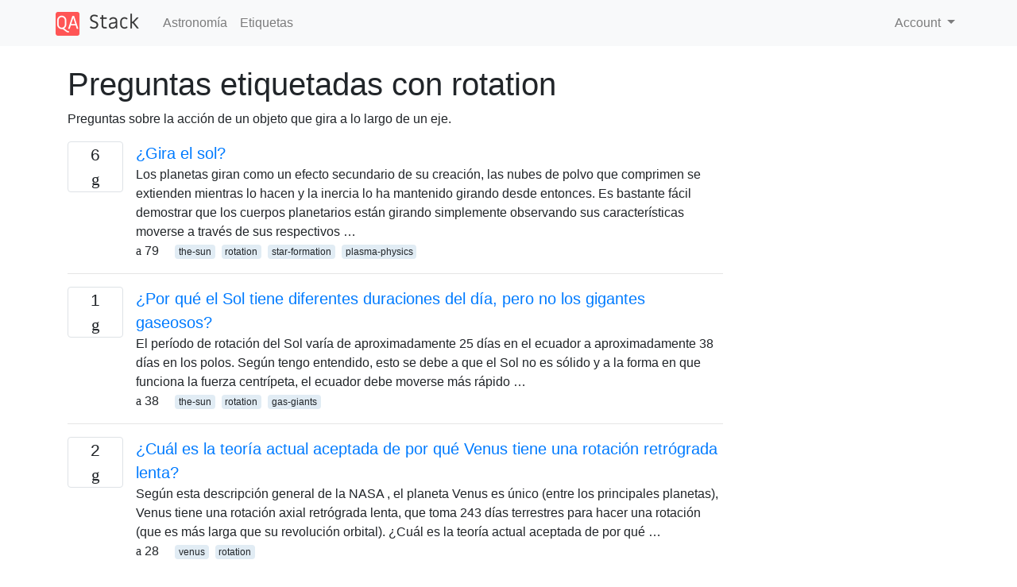

--- FILE ---
content_type: text/html; charset=utf-8
request_url: https://qastack.mx/astronomy/tagged/rotation/
body_size: 5104
content:

<!doctype html>
<html lang="en">
<head>
  
  <!-- Global site tag (gtag.js) - Google Analytics -->
  <script async src="https://www.googletagmanager.com/gtag/js?id=UA-133560070-9"></script>
  <script>
    window.dataLayer = window.dataLayer || [];
    function gtag(){dataLayer.push(arguments);}
    gtag('js', new Date());
    gtag('config', 'UA-133560070-9');
  </script>
  

  <!-- Required meta tags -->
  <meta charset="utf-8">
  <meta name="viewport" content="width=device-width, initial-scale=1, shrink-to-fit=no">

  <link rel="stylesheet" href="https://qastack-assets.s3.eu-central-1.amazonaws.com/static/lib/bootstrap-4.4.1/css/bootstrap.min.css">
  <link rel="stylesheet" href="https://qastack-assets.s3.eu-central-1.amazonaws.com/static/css/custom.css" >
  <link rel="stylesheet" href="https://qastack-assets.s3.eu-central-1.amazonaws.com/static/icons/styles.css" >

  <title>Astronomía rotation</title>
  
  <link rel="canonical" href="https://qastack.mx/astronomy/tagged/rotation/" />


  <link rel="apple-touch-icon" sizes="180x180" href="https://qastack-assets.s3.eu-central-1.amazonaws.com/static/favicon/apple-touch-icon.png">
  <link rel="icon" type="image/png" sizes="32x32" href="https://qastack-assets.s3.eu-central-1.amazonaws.com/static/favicon/favicon-32x32.png">
  <link rel="icon" type="image/png" sizes="16x16" href="https://qastack-assets.s3.eu-central-1.amazonaws.com/static/favicon/favicon-16x16.png">
  <link rel="manifest" href="https://qastack-assets.s3.eu-central-1.amazonaws.com/static/favicon/site.webmanifest">

  <script>var useGDPR = false;</script>

  
  <script async src="https://pagead2.googlesyndication.com/pagead/js/adsbygoogle.js"></script>
  <script>
    if(useGDPR) {
        (adsbygoogle = window.adsbygoogle || []).pauseAdRequests = 1;
        
    }
    (adsbygoogle = window.adsbygoogle || []).push({
        google_ad_client: "ca-pub-0985488874840506",
        enable_page_level_ads: true
    });
  </script>
</head>
<body>
<nav class="navbar navbar-expand navbar-light bg-light">
  <div class="container">
    <a class="navbar-brand" href="/"><img src="https://qastack-assets.s3.eu-central-1.amazonaws.com/static/img/logo.png" height="30" alt="QA Stack"></a>
    <button class="navbar-toggler" type="button" data-toggle="collapse" data-target="#navbarSupportedContent"
            aria-controls="navbarSupportedContent" aria-expanded="false" aria-label="Toggle navigation">
      <span class="navbar-toggler-icon"></span>
    </button>

    <div class="collapse navbar-collapse" id="navbarSupportedContent">
      <ul class="navbar-nav mr-auto">
        
          <li class="nav-item">
            <a class="nav-link" href="/astronomy/">Astronomía</a>
          </li>
          <li class="nav-item">
            <a class="nav-link" href="/astronomy/tags/">Etiquetas</a>
          </li>
        
      </ul>
      
      <ul class="navbar-nav">
        <li class="nav-item dropdown">
          
            <a class="nav-link dropdown-toggle" href="#" id="authDropdown" role="button" data-toggle="dropdown" aria-haspopup="true" aria-expanded="false">
              Account
            </a>
            <div class="dropdown-menu dropdown-menu-right" aria-labelledby="authDropdown">
              <a class="dropdown-item" href="/accounts/login/?next=/">Iniciar sesión</a>
              <a class="dropdown-item" href="/accounts/signup/?next=/astronomy/tagged/rotation/">Registrarse</a>
            </div>
          
        </li>
      </ul>
    </div>
  </div>
</nav>
<section class="container mt-4">
  
  
  
    <h1 class="">Preguntas etiquetadas con rotation</h1>
    
      <p>
                Preguntas sobre la acción de un objeto que gira a lo largo de un eje.
            </p>
    
  

  <div class="row">
    <div class="col-md-9" id="jscroll">
      

  <article class="media">
    <div class="text-center pr-3">
      
      <div>
        <div class="votes-count border rounded" title="respuestas">
          6 <br> <span class="icon-answers"></span>
        </div>
      </div>
    </div>
    <div class="media-body">
      <a href="/astronomy/138/does-the-sun-rotate" class="list-name">¿Gira el sol?</a>
      <div>Los planetas giran como un efecto secundario de su creación, las nubes de polvo que comprimen se extienden mientras lo hacen y la inercia lo ha mantenido girando desde entonces. Es bastante fácil demostrar que los cuerpos planetarios están girando simplemente observando sus características moverse a través de sus respectivos …</div>
      <div>
        
          <span class="mr-3">
                  <span class="icon-thumbs-up"></span> 79
                </span>
        
        
          <span>
                  
                    <a href="/astronomy/tagged/the-sun/" class="badge badge-warning">the-sun</a>&nbsp;
                  
                    <a href="/astronomy/tagged/rotation/" class="badge badge-warning">rotation</a>&nbsp;
                  
                    <a href="/astronomy/tagged/star-formation/" class="badge badge-warning">star-formation</a>&nbsp;
                  
                    <a href="/astronomy/tagged/plasma-physics/" class="badge badge-warning">plasma-physics</a>&nbsp;
                  
                </span>
        
      </div>
    </div>
  </article>
  
    <hr>
  

  <article class="media">
    <div class="text-center pr-3">
      
      <div>
        <div class="votes-count border rounded" title="respuestas">
          1 <br> <span class="icon-answers"></span>
        </div>
      </div>
    </div>
    <div class="media-body">
      <a href="/astronomy/30087/why-does-the-sun-have-different-day-lengths-but-not-the-gas-giants" class="list-name">¿Por qué el Sol tiene diferentes duraciones del día, pero no los gigantes gaseosos?</a>
      <div>El período de rotación del Sol varía de aproximadamente 25 días en el ecuador a aproximadamente 38 días en los polos. Según tengo entendido, esto se debe a que el Sol no es sólido y a la forma en que funciona la fuerza centrípeta, el ecuador debe moverse más rápido …</div>
      <div>
        
          <span class="mr-3">
                  <span class="icon-thumbs-up"></span> 38
                </span>
        
        
          <span>
                  
                    <a href="/astronomy/tagged/the-sun/" class="badge badge-warning">the-sun</a>&nbsp;
                  
                    <a href="/astronomy/tagged/rotation/" class="badge badge-warning">rotation</a>&nbsp;
                  
                    <a href="/astronomy/tagged/gas-giants/" class="badge badge-warning">gas-giants</a>&nbsp;
                  
                </span>
        
      </div>
    </div>
  </article>
  
    <hr>
  

  <article class="media">
    <div class="text-center pr-3">
      
      <div>
        <div class="votes-count border rounded" title="respuestas">
          2 <br> <span class="icon-answers"></span>
        </div>
      </div>
    </div>
    <div class="media-body">
      <a href="/astronomy/26/what-is-the-current-accepted-theory-as-to-why-venus-has-a-slow-retrograde-rotati" class="list-name">¿Cuál es la teoría actual aceptada de por qué Venus tiene una rotación retrógrada lenta?</a>
      <div>Según esta descripción general de la NASA , el planeta Venus es único (entre los principales planetas), Venus tiene una rotación axial retrógrada lenta, que toma 243 días terrestres para hacer una rotación (que es más larga que su revolución orbital). ¿Cuál es la teoría actual aceptada de por qué …</div>
      <div>
        
          <span class="mr-3">
                  <span class="icon-thumbs-up"></span> 28
                </span>
        
        
          <span>
                  
                    <a href="/astronomy/tagged/venus/" class="badge badge-warning">venus</a>&nbsp;
                  
                    <a href="/astronomy/tagged/rotation/" class="badge badge-warning">rotation</a>&nbsp;
                  
                </span>
        
      </div>
    </div>
  </article>
  
    <hr>
  

  <article class="media">
    <div class="text-center pr-3">
      
      <div>
        <div class="votes-count border rounded" title="respuestas">
          4 <br> <span class="icon-answers"></span>
        </div>
      </div>
    </div>
    <div class="media-body">
      <a href="/astronomy/6183/why-do-most-of-the-planets-rotate-counterclockwise-i-e-the-same-way-the-sun" class="list-name">¿Por qué (la mayoría de) los planetas giran en sentido antihorario, es decir, de la misma manera que lo hace el Sol?</a>
      <div>Refiriéndome a los mecanismos que explican la formación del sistema solar y a la rotación inicial de la nube gaseosa que colapsó, entiendo fácilmente por qué los planetas orbitan al Sol de la misma manera que éste gira (por ejemplo, en sentido antihorario), pero no puedo entender por qué esto …</div>
      <div>
        
          <span class="mr-3">
                  <span class="icon-thumbs-up"></span> 28
                </span>
        
        
          <span>
                  
                    <a href="/astronomy/tagged/solar-system/" class="badge badge-warning">solar-system</a>&nbsp;
                  
                    <a href="/astronomy/tagged/planet/" class="badge badge-warning">planet</a>&nbsp;
                  
                    <a href="/astronomy/tagged/rotation/" class="badge badge-warning">rotation</a>&nbsp;
                  
                </span>
        
      </div>
    </div>
  </article>
  
    <hr>
  

  <article class="media">
    <div class="text-center pr-3">
      
      <div>
        <div class="votes-count border rounded" title="respuestas">
          2 <br> <span class="icon-answers"></span>
        </div>
      </div>
    </div>
    <div class="media-body">
      <a href="/astronomy/537/why-does-the-earth-have-a-tilt-of-23" class="list-name">¿Por qué la Tierra tiene una inclinación de ~ 23 °?</a>
      <div>¿Hay alguna razón por la cual la Tierra tiene la inclinación que tiene (~ 23 °)? ¿Cómo sabemos qué camino se supone que es 0 °? ¿Esta inclinación tiene consecuencias importantes en el planeta? ¿Ha cambiado y cambiará en el futuro? (Si es así, ¿habría alguna consecuencia?)</div>
      <div>
        
          <span class="mr-3">
                  <span class="icon-thumbs-up"></span> 21
                </span>
        
        
          <span>
                  
                    <a href="/astronomy/tagged/earth/" class="badge badge-warning">earth</a>&nbsp;
                  
                    <a href="/astronomy/tagged/rotation/" class="badge badge-warning">rotation</a>&nbsp;
                  
                </span>
        
      </div>
    </div>
  </article>
  
    <hr>
  

  <article class="media">
    <div class="text-center pr-3">
      
      <div>
        <div class="votes-count border rounded" title="respuestas">
          1 <br> <span class="icon-answers"></span>
        </div>
      </div>
    </div>
    <div class="media-body">
      <a href="/astronomy/38/what-is-the-accepted-theory-as-to-why-uranus-axis-is-tilted-so-severely" class="list-name">¿Cuál es la teoría aceptada de por qué el eje de Urano está inclinado tan severamente?</a>
      <div>El planeta Urano es otra anomalía del sistema solar, donde según el perfil de la NASA tiene una inclinación axial de 97.8 grados, también considerada retrógrada. Este resumen de la NASA &quot;Urano&quot; sugiere la teoría actual de un gran impacto planetario más temprano en su historia. ¿La teoría del impacto …</div>
      <div>
        
          <span class="mr-3">
                  <span class="icon-thumbs-up"></span> 21
                </span>
        
        
          <span>
                  
                    <a href="/astronomy/tagged/rotation/" class="badge badge-warning">rotation</a>&nbsp;
                  
                    <a href="/astronomy/tagged/uranus/" class="badge badge-warning">uranus</a>&nbsp;
                  
                </span>
        
      </div>
    </div>
  </article>
  
    <hr>
  

  <article class="media">
    <div class="text-center pr-3">
      
      <div>
        <div class="votes-count border rounded" title="respuestas">
          2 <br> <span class="icon-answers"></span>
        </div>
      </div>
    </div>
    <div class="media-body">
      <a href="/astronomy/12269/how-did-mars-come-to-have-a-24-hour-39-minute-day" class="list-name">¿Cómo llegó Marte a tener un día de 24 horas y 39 minutos?</a>
      <div>Mercurio gira tres veces por cada dos revoluciones alrededor del Sol, aparentemente debido a una resonancia gravitacional con el Sol.Venus tarda unos 225 días en girar, y gira en la dirección opuesta a cualquiera de los planetas interiores. Quizás porque su naturaleza extrema lo hace irritante.La Tierra gira una vez …</div>
      <div>
        
          <span class="mr-3">
                  <span class="icon-thumbs-up"></span> 19
                </span>
        
        
          <span>
                  
                    <a href="/astronomy/tagged/planet/" class="badge badge-warning">planet</a>&nbsp;
                  
                    <a href="/astronomy/tagged/mars/" class="badge badge-warning">mars</a>&nbsp;
                  
                    <a href="/astronomy/tagged/rotation/" class="badge badge-warning">rotation</a>&nbsp;
                  
                    <a href="/astronomy/tagged/tidal-forces/" class="badge badge-warning">tidal-forces</a>&nbsp;
                  
                    <a href="/astronomy/tagged/planetary-formation/" class="badge badge-warning">planetary-formation</a>&nbsp;
                  
                </span>
        
      </div>
    </div>
  </article>
  
    <hr>
  

  <article class="media">
    <div class="text-center pr-3">
      
      <div>
        <div class="votes-count border rounded" title="respuestas">
          1 <br> <span class="icon-answers"></span>
        </div>
      </div>
    </div>
    <div class="media-body">
      <a href="/astronomy/6635/is-earths-orbital-eccentricity-enough-to-cause-even-minor-seasons-without-axia" class="list-name">¿Es la excentricidad orbital de la Tierra suficiente para causar incluso temporadas menores, sin inclinación axial?</a>
      <div>Estaba leyendo las respuestas a esta pregunta sobre un exoplaneta que tiene estaciones sin inclinación axial, y varios respondedores mencionan que la excentricidad orbital podría causar un efecto similar, pero que la órbita debería ser &quot;muy excéntrica&quot;, en oposición a la Tierra, que es &quot;Muy cerca de circular&quot;. Si la …</div>
      <div>
        
          <span class="mr-3">
                  <span class="icon-thumbs-up"></span> 19
                </span>
        
        
          <span>
                  
                    <a href="/astronomy/tagged/orbit/" class="badge badge-warning">orbit</a>&nbsp;
                  
                    <a href="/astronomy/tagged/rotation/" class="badge badge-warning">rotation</a>&nbsp;
                  
                    <a href="/astronomy/tagged/weather/" class="badge badge-warning">weather</a>&nbsp;
                  
                </span>
        
      </div>
    </div>
  </article>
  
    <hr>
  

  <article class="media">
    <div class="text-center pr-3">
      
      <div>
        <div class="votes-count border rounded" title="respuestas">
          3 <br> <span class="icon-answers"></span>
        </div>
      </div>
    </div>
    <div class="media-body">
      <a href="/astronomy/387/why-does-a-planet-rotate-and-revolve" class="list-name">¿Por qué un planeta gira y gira?</a>
      <div>¿Por qué los planetas giran y giran en el universo?</div>
      <div>
        
          <span class="mr-3">
                  <span class="icon-thumbs-up"></span> 19
                </span>
        
        
          <span>
                  
                    <a href="/astronomy/tagged/planet/" class="badge badge-warning">planet</a>&nbsp;
                  
                    <a href="/astronomy/tagged/universe/" class="badge badge-warning">universe</a>&nbsp;
                  
                    <a href="/astronomy/tagged/rotation/" class="badge badge-warning">rotation</a>&nbsp;
                  
                </span>
        
      </div>
    </div>
  </article>
  
    <hr>
  

  <article class="media">
    <div class="text-center pr-3">
      
      <div>
        <div class="votes-count border rounded" title="respuestas">
          4 <br> <span class="icon-answers"></span>
        </div>
      </div>
    </div>
    <div class="media-body">
      <a href="/astronomy/29986/official-degrees-of-earth-s-rotation-per-day" class="list-name">Grados oficiales de rotación de la tierra por día</a>
      <div>¿Cuál es el grado oficial de un punto decimal, por favor, de la rotación de la Tierra en un solo día? ¿Se puede confirmar que es exactamente 360.0 grados usando datos oficiales? Gracias de antemano.</div>
      <div>
        
          <span class="mr-3">
                  <span class="icon-thumbs-up"></span> 16
                </span>
        
        
          <span>
                  
                    <a href="/astronomy/tagged/earth/" class="badge badge-warning">earth</a>&nbsp;
                  
                    <a href="/astronomy/tagged/rotation/" class="badge badge-warning">rotation</a>&nbsp;
                  
                </span>
        
      </div>
    </div>
  </article>
  
    <hr>
  

  <article class="media">
    <div class="text-center pr-3">
      
      <div>
        <div class="votes-count border rounded" title="respuestas">
          3 <br> <span class="icon-answers"></span>
        </div>
      </div>
    </div>
    <div class="media-body">
      <a href="/astronomy/28516/why-don-t-we-feel-the-earth-rotating-beneath-us" class="list-name">¿Por qué no sentimos que la Tierra gira debajo de nosotros?</a>
      <div>No estoy seguro de todos los detalles en el experimento, pero básicamente fue de la siguiente manera. Alguien marcó su ubicación de despegue en un globo aerostático y subió directamente en el aire. Permanecieron suspendidos por un tiempo antes de volver a bajar. Aparentemente, el resultado fue que no se …</div>
      <div>
        
          <span class="mr-3">
                  <span class="icon-thumbs-up"></span> 16
                </span>
        
        
          <span>
                  
                    <a href="/astronomy/tagged/gravity/" class="badge badge-warning">gravity</a>&nbsp;
                  
                    <a href="/astronomy/tagged/rotation/" class="badge badge-warning">rotation</a>&nbsp;
                  
                </span>
        
      </div>
    </div>
  </article>
  
    <hr>
  

  <article class="media">
    <div class="text-center pr-3">
      
      <div>
        <div class="votes-count border rounded" title="respuestas">
          3 <br> <span class="icon-answers"></span>
        </div>
      </div>
    </div>
    <div class="media-body">
      <a href="/astronomy/20823/shape-of-neutron-stars" class="list-name">Forma de estrellas de neutrones</a>
      <div>He oído que cuanto más gira un objeto, menos es una verdadera esfera. Usando esta lógica, la mayoría de las estrellas de neutrones estarían lejos de ser esféricas, en general, ¿qué forma tienen la mayoría de las estrellas de neutrones?</div>
      <div>
        
          <span class="mr-3">
                  <span class="icon-thumbs-up"></span> 16
                </span>
        
        
          <span>
                  
                    <a href="/astronomy/tagged/rotation/" class="badge badge-warning">rotation</a>&nbsp;
                  
                    <a href="/astronomy/tagged/neutron-star/" class="badge badge-warning">neutron-star</a>&nbsp;
                  
                </span>
        
      </div>
    </div>
  </article>
  
    <hr>
  

  <article class="media">
    <div class="text-center pr-3">
      
      <div>
        <div class="votes-count border rounded" title="respuestas">
          2 <br> <span class="icon-answers"></span>
        </div>
      </div>
    </div>
    <div class="media-body">
      <a href="/astronomy/300/what-is-the-evidence-that-galaxies-rotate" class="list-name">¿Cuál es la evidencia de que las galaxias rotan?</a>
      <div>¿Giran todas las galaxias? Si es así, ¿giran en la misma dirección? ¿Qué observaciones se han hecho de la rotación de galaxias?</div>
      <div>
        
          <span class="mr-3">
                  <span class="icon-thumbs-up"></span> 15
                </span>
        
        
          <span>
                  
                    <a href="/astronomy/tagged/rotation/" class="badge badge-warning">rotation</a>&nbsp;
                  
                    <a href="/astronomy/tagged/galaxy/" class="badge badge-warning">galaxy</a>&nbsp;
                  
                </span>
        
      </div>
    </div>
  </article>
  
    <hr>
  

  <article class="media">
    <div class="text-center pr-3">
      
      <div>
        <div class="votes-count border rounded" title="respuestas">
          4 <br> <span class="icon-answers"></span>
        </div>
      </div>
    </div>
    <div class="media-body">
      <a href="/astronomy/6617/would-an-exoplanet-without-axial-tilt-have-no-seasons" class="list-name">¿Un exoplaneta sin inclinación axial no tendría estaciones?</a>
      <div>¿Un exoplaneta análogo de la Tierra que gira alrededor de un análogo solar, pero sin inclinación axial, no tiene estaciones? ¿Sería similar a cómo Los Ángeles no tiene estaciones muy notables en comparación con otras partes de la Tierra?</div>
      <div>
        
          <span class="mr-3">
                  <span class="icon-thumbs-up"></span> 14
                </span>
        
        
          <span>
                  
                    <a href="/astronomy/tagged/exoplanet/" class="badge badge-warning">exoplanet</a>&nbsp;
                  
                    <a href="/astronomy/tagged/rotation/" class="badge badge-warning">rotation</a>&nbsp;
                  
                    <a href="/astronomy/tagged/earth-like-planet/" class="badge badge-warning">earth-like-planet</a>&nbsp;
                  
                    <a href="/astronomy/tagged/weather/" class="badge badge-warning">weather</a>&nbsp;
                  
                </span>
        
      </div>
    </div>
  </article>
  
    <hr>
  

  <article class="media">
    <div class="text-center pr-3">
      
      <div>
        <div class="votes-count border rounded" title="respuestas">
          4 <br> <span class="icon-answers"></span>
        </div>
      </div>
    </div>
    <div class="media-body">
      <a href="/astronomy/11840/how-can-we-avoid-needing-a-leap-year-second" class="list-name">¿Cómo podemos evitar necesitar un año bisiesto / segundo?</a>
      <div>Dada la velocidad actual de la Tierra alrededor del sol y la velocidad actual y el eje de rotación, ¿cuál es la mejor manera de mantener el tiempo para evitar un año bisiesto ? ¿Cuántas horas deberíamos tener en el día y los días en un año para mantener las …</div>
      <div>
        
          <span class="mr-3">
                  <span class="icon-thumbs-up"></span> 13
                </span>
        
        
          <span>
                  
                    <a href="/astronomy/tagged/orbit/" class="badge badge-warning">orbit</a>&nbsp;
                  
                    <a href="/astronomy/tagged/rotation/" class="badge badge-warning">rotation</a>&nbsp;
                  
                    <a href="/astronomy/tagged/time/" class="badge badge-warning">time</a>&nbsp;
                  
                </span>
        
      </div>
    </div>
  </article>
  
    <hr>
  



  <a href="/astronomy/tagged/rotation/?page=2" class="jscroll-next"></a>


      <script async src="https://pagead2.googlesyndication.com/pagead/js/adsbygoogle.js"></script>
<ins class="adsbygoogle"
     style="display:block"
     data-ad-client="ca-pub-0985488874840506"
     data-ad-slot="3754689244"
     data-ad-format="auto"
     data-full-width-responsive="true"></ins>
<script>
     (adsbygoogle = window.adsbygoogle || []).push({});
</script>
    </div>
    <div class="col-md-3">
      <script async src="https://pagead2.googlesyndication.com/pagead/js/adsbygoogle.js"></script>
<ins class="adsbygoogle"
     style="display:block"
     data-ad-client="ca-pub-0985488874840506"
     data-ad-slot="2153477748"
     data-ad-format="auto"
     data-full-width-responsive="true"></ins>
<script>
     (adsbygoogle = window.adsbygoogle || []).push({});
</script>
    </div>
  </div>

</section>



<section class="bg-light py-3 mt-5">
  <div class="container">
    <div class="row">
      <div class="col-md-6 text-muted font-weight-lighter">
        <small>
          
          
            Al usar nuestro sitio, usted reconoce que ha leído y comprende nuestra <a href='/legal/cookies-policy.html' target='_blank' rel='nofollow'>Política de Cookies </a> y <a href='/legal/privacy-policy.html' target='_blank' rel='nofollow'>Política de Privacidad</a>.
          
        </small>
      </div>
      <div class="col-md-6 text-muted text-right font-weight-lighter">
        <small>
          Licensed under <a href="https://creativecommons.org/licenses/by-sa/3.0/" target="_blank">cc by-sa 3.0</a>
          with attribution required.
          
        </small>
      </div>
    </div>
  </div>
</section>

<script type="text/javascript" src="https://qastack-assets.s3.eu-central-1.amazonaws.com/static/lib/jquery-3.5.0.min.js"></script>
<script type="text/javascript" src="https://qastack-assets.s3.eu-central-1.amazonaws.com/static/lib/jquery.jscroll.min.js"></script>
<script type="text/javascript" src="https://qastack-assets.s3.eu-central-1.amazonaws.com/static/lib/bootstrap-4.4.1/js/bootstrap.bundle.min.js"></script>
<script type="text/javascript" src="https://qastack-assets.s3.eu-central-1.amazonaws.com/static/webpack/front.js"></script>

</body>
</html>

--- FILE ---
content_type: text/html; charset=utf-8
request_url: https://www.google.com/recaptcha/api2/aframe
body_size: 266
content:
<!DOCTYPE HTML><html><head><meta http-equiv="content-type" content="text/html; charset=UTF-8"></head><body><script nonce="wSOBoTiaVUcm2sifQGz5_w">/** Anti-fraud and anti-abuse applications only. See google.com/recaptcha */ try{var clients={'sodar':'https://pagead2.googlesyndication.com/pagead/sodar?'};window.addEventListener("message",function(a){try{if(a.source===window.parent){var b=JSON.parse(a.data);var c=clients[b['id']];if(c){var d=document.createElement('img');d.src=c+b['params']+'&rc='+(localStorage.getItem("rc::a")?sessionStorage.getItem("rc::b"):"");window.document.body.appendChild(d);sessionStorage.setItem("rc::e",parseInt(sessionStorage.getItem("rc::e")||0)+1);localStorage.setItem("rc::h",'1769913653210');}}}catch(b){}});window.parent.postMessage("_grecaptcha_ready", "*");}catch(b){}</script></body></html>